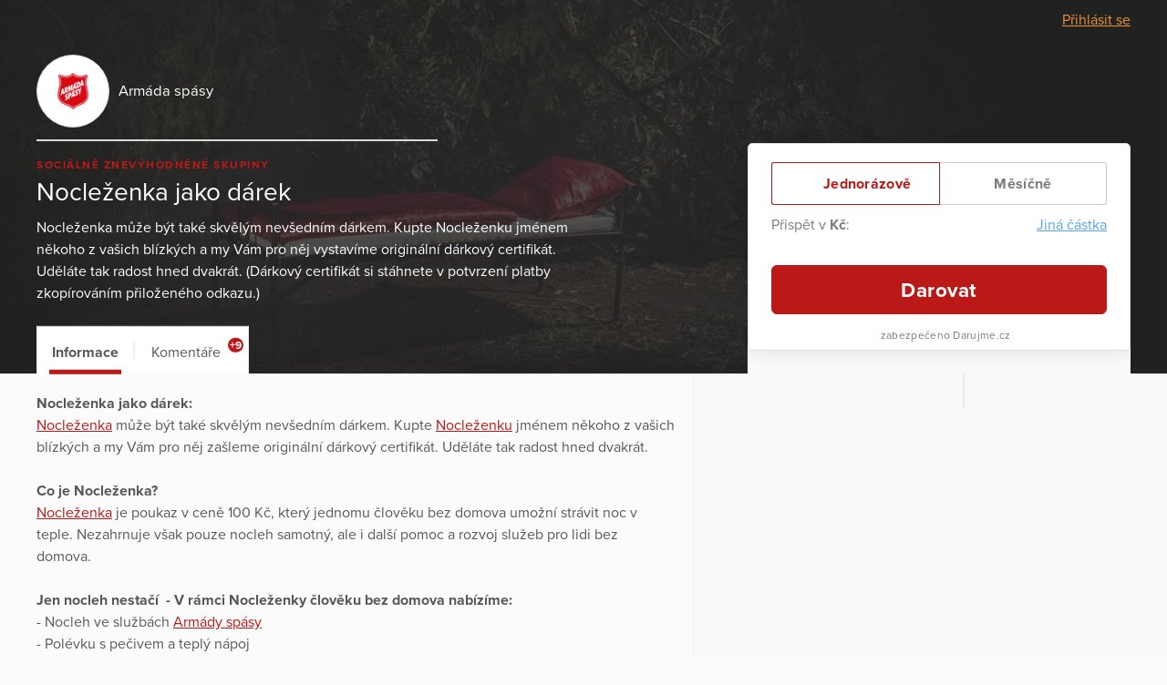

--- FILE ---
content_type: text/html; charset=utf-8
request_url: https://www.darujme.cz/noclezenka-darek?paginator-page=31&promotionState=over
body_size: 13191
content:
<!DOCTYPE html>
<html lang="cs">
<head>
    <meta charset="utf-8">
    <meta name="viewport" content="width=device-width">
    <link rel="stylesheet" href="/assets/styles/1769520985-portal.css" media="screen">
    <link rel="stylesheet" href="/assets/styles/1769520985-print.css" media="print">
    <link rel="stylesheet" href="//cdn.jsdelivr.net/gh/orestbida/cookieconsent@v2.7.1/dist/cookieconsent.css">

    <title>Nocleženka jako dárek | Darujme.cz</title>
    <meta name="description" content="Nocleženka může být také skvělým nevšedním dárkem. Kupte Nocleženku jménem někoho z vašich blízkých a my Vám pro něj vystavíme originální dárkový certifikát. Uděláte tak radost hned dvakrát. (Dárkový certifikát si stáhnete v potvrzení platby zkopírováním přiloženého odkazu.)">

    <link rel="icon" type="image/png" href="/assets/images/favicon.png" sizes="16x16">
    <link rel="icon" type="image/png" href="/assets/images/favicon-32x32.png" sizes="32x32">

    <!--[if lt IE 9]>
    <script src="/assets/node_modules/lt-ie-9/lt-ie-9.min.js"></script>
    <![endif]-->

    
    <meta property="og:locale" content="cs_CZ">
    <meta property="og:type" content="website">
    <meta property="og:title" content="Nocleženka jako dárek">
    <meta property="og:description" content="Nocleženka může být také skvělým nevšedním dárkem. Kupte Nocleženku jménem někoho z vašich blízkých a my Vám pro něj vystavíme originální dárkový certifikát. Uděláte tak radost hned dvakrát. (Dárkový certifikát si stáhnete v potvrzení platby zkopírováním přiloženého odkazu.)">
    <meta property="og:site_name" content="Darujme.cz">
    <meta property="og:image" content="https://s3.eu-central-1.amazonaws.com/uploads.darujme.cz/project/social/darujme-darek.jpg-6bda770909df41f1e1d48d6a3e52ecd5.jpg">
    <meta name="twitter:card" content="summary">


    <meta property="og:url" content="https://www.darujme.cz/noclezenka-darek?promotionState=over">

        <style type="text/css">.widget-secured, .promotion-social-purpose, .widget-custom-note { letter-spacing: 0.3px; } .project-article ul li:before, .promotion-content-body ul li:before, .promotion-content-synopsis ul li:before, .widget-description ul li:before { top: 0.75em; margin-top: -0.5em; background: rgba(187,24,24,0.5); } .project-article h1, .promotion-content-body h1, .promotion-content-synopsis h1, .widget-description h1, .project-article h2, .promotion-content-body h2, .promotion-content-synopsis h2, .widget-description h2, .project-article h3, .promotion-content-body h3, .promotion-content-synopsis h3, .widget-description h3, .project-article h4, .promotion-content-body h4, .promotion-content-synopsis h4, .widget-description h4, .project-article h5, .promotion-content-body h5, .promotion-content-synopsis h5, .widget-description h5, .project-article h6, .promotion-content-body h6, .promotion-content-synopsis h6, .widget-description h6 { font-family: 'proxima-nova', sans-serif; } .project-article ul ul, .promotion-content-body ul ul, .promotion-content-synopsis ul ul, .widget-description ul ul, .project-article ol ul, .promotion-content-body ol ul, .promotion-content-synopsis ol ul, .widget-description ol ul, .project-article ul ol, .promotion-content-body ul ol, .promotion-content-synopsis ul ol, .widget-description ul ol, .project-article ol ol, .promotion-content-body ol ol, .promotion-content-synopsis ol ol, .widget-description ol ol { font-size: 0.8em; } .project-article a, .promotion-content-body a, .promotion-content-synopsis a, .widget-description a, .promotionHead-author a, .promotion-social-textLink { color: #bb1818; } .project-article blockquote, .promotion-content-body blockquote, .promotion-content-synopsis blockquote, .widget-description blockquote { border-left-color: #e32323; } .promotionHead-author { font-weight: normal; } .promotionHead-author-name { font-weight: bold; } .promotionHead-title { margin: 0 0 0.25em 0; } .project .video-embed-wrapper, .promotion-content .video-embed-wrapper { padding-bottom: 56.25% ; } .button { background: #bb1818; font-family: 'proxima-nova', sans-serif; font-weight: bold; letter-spacing: 0.5px; transition: color 0.3s, background 0.3s, padding-right 0.3s 0.5s; } .button:focus, .button:hover { background: #a41515; outline: none; } .button:active { background: #8e1212; box-shadow: inset 0 0 5px 0 #610c0c; } .button:before, .button:after { transition: opacity 0.3s 0.5s; } .button-ripple, .widget-submit:after { background-image: radial-gradient(circle, #000 10%, transparent 10.01%); -webkit-transform: scale(10, 10); transform: scale(10, 10); transition: opacity 1s, -webkit-transform 0.5s; transition: transform 0.5s, opacity 1s; transition: transform 0.5s, opacity 1s, -webkit-transform 0.5s; } .button.is-rippleReady .button-ripple, .widget-submit:active:after { -webkit-transform: scale(0, 0); transform: scale(0, 0); opacity: 0.2; } .button.view-secondary { border: 1px solid #bb1818; color: #bb1818; } .button.view-secondary:active { box-shadow: inset 0 0 1.5px 0 #8e1212; } .button.view-facebook:focus, .button.view-facebook:hover, .button.view-twitter:focus, .button.view-twitter:hover, .button.view-error:focus, .button.view-error:hover, .widget-periodic-button:hover, .widget-entries-button:hover, .widget-custom-input:focus, .widget-custom-input:hover, .widget-submit:focus, .widget-submit:hover, .widget-submit:active { outline: none; } .tag { color: #bb1818; font-size: 0.75em; } .promotion-background-custom { box-shadow: 0 2px 15px rgba(50,50,50,0.3); } .promotion-background-custom img { opacity: 0.7; } .promotion-in + .promotion-in { -webkit-box-ordinal-group: 2; -ms-flex-order: 1; order: 1; } .tab { padding: 1em 1em 0.7em 1em; } .tab:before { left: 0.8em; right: 0.8em; background: #bb1818; } .tab-count { right: 0.4em; padding: 0 0.16em; font-size: 0.75em; background: #bb1818; border-radius: 0.67em; } .tab.is-active:before, .tab:hover:before { height: 0.3em; } .widget { box-shadow: 0 2px 18px 0 rgba(0,0,0,0.09); } .widget-title { margin: 0.7em 0 0 0; } .widget-project-select { background: transparent; } .widget-project-button, .widget-periodic-button, .widget-entries-button { letter-spacing: 0.3px; transition: box-shadow 0.3s, color 0.3s, border-color 0.3s, background 0.3s; } .widget-project-select:focus + .widget-project-button, .widget-project-select:active + .widget-project-button { outline: none; box-shadow: 0 0 7px 0 #b3b3b3; } .widget-current { letter-spacing: 0.6px; } .widget-bar-fill { background: #bb1818; } .widget-bar-fill:before { background: rgba(255,255,255,0.2); } .widget-target { margin: 0.3em 0; } .widget-stats-in { margin: 0.75em -1em 0 -1em; } .widget-stats-item { padding: 0.5em 1em; } .widget-hide { width: 0.1px; height: 0.1px; } .widget-periodic-input:focus + .widget-periodic-button, .widget-entries-input:focus + .widget-entries-button, .widget-periodic-input:active + .widget-periodic-button, .widget-entries-input:active + .widget-entries-button { z-index: 1; outline: none; box-shadow: 0 0 7px 0 #b3b3b3; } .widget-periodic-input:checked + .widget-periodic-button, .widget-entries-input:checked + .widget-entries-button { z-index: 2; color: #bb1818; border-color: #bb1818; } .widget-periodic-button:first-of-type:before { border-right: 1px solid #bb1818; } .widget-periodic-button:last-of-type { border-left-color: #bb1818; } .widget-custom-open { transition: opacity 0.3s, visibility 0.3s; } .widget-custom-radio:checked ~ .widget-custom-open { visibility: hidden; opacity: 0; transition-delay: 0s; } .widget-custom-fieldset { transition: opacity 0.3s, max-height 0.3s, visibility 0.3s; } .widget-custom-radio:checked ~ .widget-custom-fieldset { opacity: 1; max-height: 50px; visibility: visible; transition-delay: 0s; } .widget-custom-input { letter-spacing: 0.3px; transition: box-shadow 0.3s, color 0.3s, border-color 0.3s, background 0.3s; background: transparent; } .widget-custom-note + .widget-custom-input { float: right; width: 50%; } .widget-submit { letter-spacing: 0.5px; transition: box-shadow 0.3s, color 0.3s, border-color 0.3s, background 0.3s; border-color: #bb1818; background: #bb1818; } .widget-bubble-frame, .widget-bubble-arrow { transition: border-color 0.2s, box-shadow 0.2s; } @media (min-width: 480px){ .promotionHead-title { font-size: 30px; } } @media (min-width: 768px){ .promotionHead-title { font-size: 45px; } .promotion-footer { display: -webkit-box; display: -ms-flexbox; display: flex; -ms-flex-wrap: wrap; flex-wrap: wrap; -webkit-box-align: end; -ms-flex-align: end; align-items: flex-end; } .promotion-footer-item { width: 50%; } } @media (max-width: 1099px){ .promotionHead { color: #434343; } .promotionHead-title { color: #1d1d1d; } } @media (min-width: 1100px){ .project-head-in { margin-left: 0; padding-bottom: 1em; } .project-body { margin-left: 0; padding-top: 80px; min-height: 600px; } .project-body:before { position: absolute; bottom: 0; top: 60px; left: calc(100% + 20px); width: 60vw; background: #f9f9f9; border-left: 1px solid #ebebeb; border-bottom: 1px solid #ebebeb; content: ''; } .project-body-divider { margin-left: -60vw; border-top-width: 2px; } .project-widget { position: absolute; top: 0; right: 0; left: 0; padding-top: 157px; margin-bottom: 0; display: -webkit-box; display: -ms-flexbox; display: flex; -webkit-box-pack: end; -ms-flex-pack: end; justify-content: flex-end; } .project-widget-in { padding-left: 20px; } .project-widget-frame { width: 420px; margin: 0; } .project-navigation { position: absolute; left: 0; top: 60px; -webkit-transform: translateY(-100%); transform: translateY(-100%); text-align: left; border: solid 1px #ebebeb; border-bottom: none; } .promotion { background: #f9f9f9; } .promotion:after { display: block; } .promotion-background { display: block; position: absolute; left: 0; right: 0; top: 0; text-align: center; } .promotion-in { position: relative; z-index: 1; display: -webkit-box; display: -ms-flexbox; display: flex; -ms-flex-wrap: wrap; flex-wrap: wrap; } .promotion-content-frame { border: 1px solid #ebebeb; } .promotion-content-wrap { width: 600px; } .promotion-content-video { width: 100%; } .promotion-content, .promotion-social { padding-left: 20px; padding-right: 20px; } .promotion-aside { -webkit-box-flex: 1; -ms-flex: 1; flex: 1; -webkit-box-ordinal-group: 2; -ms-flex-order: 1; order: 1; margin-left: 20px; display: -webkit-box; display: -ms-flexbox; display: flex; -webkit-box-pack: end; -ms-flex-pack: end; justify-content: flex-end; } .promotion-aside-in { width: 420px; } .promotion-footer { margin-top: 40px; } .promotion-navigation { padding: 0 20px; } .promotion-navigation-in { margin: 0 -0.8em; -webkit-box-pack: start; -ms-flex-pack: start; justify-content: flex-start; } } @media (min-width: 1240px){ .project-body { max-width: 700px; } .project-widget { max-width: none; width: 1240px; } } @media (min-width: 1200px){ .promotion-content-wrap { width: 680px; } } @media (max-width: 479px){ .widget-current { font-size: 10vw; } } @media (min-width: 440px){ .widget-periodic-input:checked + .widget-periodic-button .widget-tick, .widget-entries-input:checked + .widget-entries-button .widget-tick, .widget-submit .widget-tick { display: inline-block; } } </style>

    <script>
        window.dataLayer = window.dataLayer || [];
        
        dataLayer.push({"user":{"type":"Guest"},"page":{"type":"project_detail"},"client":{"organizationId":107,"organizationName":"Arm\u00e1da sp\u00e1sy","projectId":1200594,"projectName":"Nocle\u017eenka jako d\u00e1rek"},"tracking":{"meta":{"id":"1159529878324898"}}});
    </script>
    <script>
        (function(w,d,s,l,i){w[l]=w[l]||[];w[l].push({'gtm.start':new Date().getTime(),event:'gtm.js'});
        var f=d.getElementsByTagName(s)[0],j=d.createElement(s),dl=l!='dataLayer'?'&l='+l:'';j.async=true;
        j.src='https://www.googletagmanager.com/gtm.js?id='+i+dl;f.parentNode.insertBefore(j,f);
        })(window,document,'script','dataLayer',"GTM-KKFDBCQ");
    </script>

    <script>
        initComponents = [
            { name: 'shapes', data: { url: ""+'/assets/sprites/' + "1769520985-" + 'shapes.svg' } },
            { name: 'objectFit', data: { url: ""+'/assets/node_modules/objectFitPolyfill/dist/objectFitPolyfill.min.js' } },
            { name: 'buttonRipple', place: 'body', },
        ]
    </script>
</head>

<body class="f-js-disabled">
    <noscript>
        <iframe src="https://www.googletagmanager.com/ns.html?id=GTM-KKFDBCQ"
                height="0"
                width="0"
                style="display:none;visibility:hidden"
        >
        </iframe>
    </noscript>
<script>
    (function(){
        var body = document.body;
        body.className = body.className.replace(/(^|\s)f-js-disabled(?!\S)/g, '$1f-js-enabled');
    })();
</script>

    <div class="fillVH">
        <div class="fillVH-content">


<section class="simpleTopMenu">
    <div class="simpleTopMenu-wrapper">
        <div>
            <div class="menu-user">
                    <a href="/prihlaseni?_backlink=%2Fnoclezenka-darek%3FpromotionState%3Dover%26paginator-page%3D31">
                        Přihlásit se
                    </a>
            </div>
        </div>
    </div>
</section>



<div class="project" id="project-6980532e2729c">
    <section class="project-head">
        <div class="cover">

    <picture class="picture">
        <source sizes="100vw" srcset="https://images.darujme.cz/[base64] 300w, https://images.darujme.cz/[base64] 900w, https://images.darujme.cz/[base64] 1500w, https://images.darujme.cz/[base64] 2100w, https://images.darujme.cz/[base64] 2700w">
        <img class="cover-image cover-transparency-50" src="https://s3.eu-central-1.amazonaws.com/uploads.darujme.cz/project/header/darujme-darek.jpg-456b88d19f05c1c653ba3966bd6b3882.jpg" alt="" loading="lazy">
    </picture>
        </div>

        <div class="wrap">
            <div class="project-head-in">



<section class="organizationHead view-aside">
        <a href="/organizace/107" class="organizationHead-title-link">
    <div class="organizationHead-logo">

<div class="organizationLogo view-medium">
    <div class="organizationLogo-in">


<div class="avatar view-logo">

    <picture class="picture">
        <source sizes="48px" srcset="https://images.darujme.cz/[base64] 48w, https://images.darujme.cz/[base64] 72w, https://images.darujme.cz/[base64] 96w, https://images.darujme.cz/[base64] 144w">
        <img class="avatar-image" data-object-fit="contain" src="https://s3.eu-central-1.amazonaws.com/uploads.darujme.cz/organization/logo/logoAS.png-ca6b47a60234562635e5313db3602867.png" alt="" loading="lazy">
    </picture>
</div>
    </div>
</div>
    </div>
    <h1 class="organizationHead-title">
            Armáda spásy
    </h1>
<hr class="hr view-aside organizationHead-separator">
        </a>
</section>

<div class="projectGist view-detail">

<div class="tag-wrap">
    <span class="tag">
            Sociálně znevýhodněné skupiny
    </span>
</div>
        <h1 class="projectGist-title">
            Nocleženka jako dárek
        </h1>
        <p class="projectGist-description ">
                Nocleženka může být také skvělým nevšedním dárkem. Kupte Nocleženku jménem někoho z vašich blízkých a my Vám pro něj vystavíme originální dárkový certifikát. Uděláte tak radost hned dvakrát.

(Dárkový certifikát si stáhnete v potvrzení platby zkopírováním přiloženého odkazu.)


        </p>
</div>
            </div>
        </div>
    </section>

    <section class="project-widget">
        <div class="project-widget-in">
            <div class="project-widget-frame">
                <div class="sticky view-widget" id="sticky-6980532e28fa5">

 

<div id="portal-widget6980532e2be05">





<form action="/darovat/1200594" method="get" id="widget" class="widget widget-oneTime" target="_top">
    <input type="hidden" name="currency" value="CZK">
    <input type="hidden" name="locale" value="cs">
    <input type="hidden" name="portalWidget" value="1">

        <input name="project" type="hidden" value="1200594">



    <div class="widget-body">
                <div id="frequency" class="widget-periodic">
                        <input id="periodic-6980532e2bf0e" class="widget-hide widget-periodic-input" type="radio" name="frequency" value="once" checked>
                        <label for="periodic-6980532e2bf0e" class="widget-periodic-button">
    <span class="widget-tick">


    <svg class="shape shape-success" aria-label="" title=""
        role="img">
        <use href="#shape-success"></use>
    </svg>
    </span>
                            Jednorázově
                        </label>

                        <input id="periodic-6980532e2bf56" class="widget-hide widget-periodic-input" type="radio" name="frequency" value="monthly">
                        <label for="periodic-6980532e2bf56" class="widget-periodic-button">
    <span class="widget-tick">


    <svg class="shape shape-success" aria-label="" title=""
        role="img">
        <use href="#shape-success"></use>
    </svg>
    </span>
                            Měsíčně
                        </label>
                </div>


            <div id="amount">
                <div class="widget-custom widget-visible-conditional widget-visible-recurrent widget-visible-oneTime">
                    <input id="widget-custom-open" class="widget-hide widget-custom-radio" type="radio" name="entry" value="custom">
                    <div class="widget-custom-title">

                        Přispět v                         <span class="widget-custom-currency">Kč</span>:
                    </div>
                    <label for="widget-custom-open" class="widget-custom-open">
                        Jiná částka
                    </label>
                    <div class="widget-custom-fieldset">
                        <label for="custom-amount" class="widget-custom-note">
                            Napište prosím částku,<br>
kterou chcete přispět.
                        </label>
                        <input id="custom-amount" class="widget-custom-input" type="number" min="1"
                                     name="custom-amount" data-value-pattern="%amount%&nbsp;Kč">
                    </div>
                </div>

                <div class="widget-visible-conditional widget-visible-oneTime">
                </div>
                <div class="widget-visible-conditional widget-visible-recurrent">
                </div>
            </div>

            <button class="widget-submit" id="submit" data-initial-text="Darovat" data-amount-text="Darovat %amount%" data-widget-submit="true">

                    Darovat
            </button>

            <script>
                initComponents.push({name: 'gtmCampaignDetail'})
            </script>


            <div class="widget-secured">
                <span class="widget-secured-icon">


    <svg class="shape shape-lock" aria-label="" title=""
        role="img">
        <use href="#shape-lock"></use>
    </svg>
                </span>

                    zabezpečeno Darujme.cz
            </div>
         
    </div>
</form>
</div>
<script type="text/javascript">
    initComponents.push({
        name: 'portalWidget',
        place: '#' + "portal-widget6980532e2be05",
    });
</script>

                    <footer class="project-widget-footer">
<div class="attribution">
    <a href="/" target="_blank">

<div class="logoDarujme view-widget">
    <div class="logoDarujme-in">


    <svg class="shape shape-butterfly logoDarujme-butterfly" aria-label="" title=""
        role="img">
        <use href="#shape-butterfly"></use>
    </svg>


    <svg class="shape shape-darujme logoDarujme-text" aria-label="" title=""
        role="img">
        <use href="#shape-darujme"></use>
    </svg>
    </div>
</div>
    </a>

<div class="foundation view-widget">
    <a href="https://www.nadacevia.cz/" target="_blank" rel="noopener">


    <svg class="shape shape-nadace-via foundation-logo" aria-label="" title=""
        role="img">
        <use href="#shape-nadace-via"></use>
    </svg>
    </a>
</div>
</div>
                    </footer>

                </div>

                <script type="text/javascript">
                    initComponents.push({
                        name: 'sticky',
                        place: window,
                        data: {
                            targetId: "sticky-6980532e28fa5",
                            bottomLineElementId: "project-6980532e2729c",
                        }
                    })
                </script>
            </div>
        </div>
    </section>

    <div class="project-body-wrap">
        <div class="wrap">

            <section class="project-body" id="project-tabs-container">


                <nav class="project-navigation">

                    <div class="tab-wrap">

<a data-text="Informace" class="tab is-active" href="#informace">
    Informace
</a>


                            <span class="tab-separator"></span>

<a data-text="Komentáře" class="tab view-count" href="#prispevatele">
    Komentáře
    <span class="tab-count">
        +9
    </span>
</a>
                    </div>

                </nav>



<section id="informace" class="tabPane is-visible is-active">
                        <article class="project-article">
                        <div><strong>Nocleženka jako dárek:<br /></strong><a href="https://noclezenka.cz/noclezenka-jako-darek/">Nocleženka</a> může být také skvělým nevšedním dárkem. Kupte <a href="https://noclezenka.cz/noclezenka-jako-darek/">Nocleženku</a> jménem někoho z vašich blízkých a my Vám pro něj zašleme originální dárkový certifikát. Uděláte tak radost hned dvakrát.<br /><br /><strong>Co je Nocleženka?<br /></strong><a href="https://noclezenka.cz/noclezenka-jako-darek/">Nocleženka</a> je poukaz v ceně 100 Kč, který jednomu člověku bez domova umožní strávit noc v teple. Nezahrnuje však pouze nocleh samotný, ale i další pomoc a rozvoj služeb pro lidi bez domova.<br /><br /><strong>Jen nocleh nestačí  - V rámci Nocleženky člověku bez domova nabízíme:<br /></strong>- Nocleh ve službách <a href="https://armadaspasy.cz/">Armády spásy</a><br />- Polévku s pečivem a teplý nápoj<br />- Možnost vykonat osobní hygienu<br />- Zdravotní prohlídku a ošetření v naší ordinaci<br />- Schůzku se sociálním pracovníkem, který mu pomůže řešit jeho životní situaci<br />- Možnost pokračovat v systému služeb <a href="https://armadaspasy.cz/">Armády spásy</a><br /><br />Jednou nocí v noclehárně tedy cesta člověka bez domova určitě nekončí. Hlavním, dlouhodobým cílem celého projektu je navrátit člověka zpět do běžného života a dostat ho do bodu, kdy již žádnou <a href="https://noclezenka.cz/noclezenka-jako-darek/">Nocleženku</a> nepotřebuje a je zcela soběstačný.<br /><br />Budeme si vážit i jakéhokoliv příspěvku nad rámec základní částky = 100 Kč. Ke každé transakci přidělujeme jednu <a href="https://noclezenka.cz/noclezenka-jako-darek/">Nocleženku</a> a finance získané nad rámec základní ceny, použijeme na renovaci a rozvoj služeb pro lidi bez domova.<br /><br />Děkujeme vám proto ve jménu všech těch, kterým tuto cestu umožníte.</div>
                    </article>


<section id="share-6980532e31dc8" class="share">
    Sdílet:


<a id="share-fb-6980532e31df0" href="https://www.facebook.com/sharer/sharer.php?u=https%3A%2F%2Fwww.darujme.cz%2Fnoclezenka-darek%3FpromotionState%3Dover" target="_blank" rel="noopener" class="share-site share-site-fb">
    

    <svg class="shape shape-share-fb button-icon" aria-label="" title=""
        role="img">
        <use href="#shape-share-fb"></use>
    </svg>
 
</a>
<script>
    initComponents.push({
        name: 'share',
        place: '#' + "share-fb-6980532e31df0",
        data: {
            site: 'facebook',
            url: "https://www.darujme.cz/noclezenka-darek?promotionState=over",
            text: ""
        }
    })
</script>


<a id="share-tw-6980532e31e34" href="https://twitter.com/intent/tweet?text=%20https%3A%2F%2Fwww.darujme.cz%2Fnoclezenka-darek%3FpromotionState%3Dover" target="_blank" rel="noopener" class="share-site share-site-tw">
    

    <svg class="shape shape-share-tw button-icon" aria-label="" title=""
        role="img">
        <use href="#shape-share-tw"></use>
    </svg>
 
</a>
<script>
    initComponents.push({
        name: 'share',
        place: '#' + "share-tw-6980532e31e34",
        data: {
            site: 'twitter',
            url: "https://www.darujme.cz/noclezenka-darek?promotionState=over",
            text: ""
        }
    })
</script>


<a id="share-li-6980532e31e62" href="https://www.linkedin.com/sharing/share-offsite/?url=https%3A%2F%2Fwww.darujme.cz%2Fnoclezenka-darek%3FpromotionState%3Dover" target="_blank" rel="noopener" class="share-site share-site-li">
    

    <svg class="shape shape-share-li button-icon" aria-label="" title=""
        role="img">
        <use href="#shape-share-li"></use>
    </svg>
 
</a>
<script>
    initComponents.push({
        name: 'share',
        place: '#' + "share-li-6980532e31e62",
        data: {
            site: 'linked-in',
            url: "https://www.darujme.cz/noclezenka-darek?promotionState=over",
            text: ''
        }
    })
</script>
</section>
                    <h2 style="font-size: 180%">Dárcovské výzvy k projektu</h2>

                    <section class="project-promotion">
                        Podpořte tento projekt ještě víc a zapojte kamarády
                        <span class="project-promotion-create">
                            <a href="/vyzvat/1200594" class="button view-secondary">
                                Založit dárcovskou výzvu
                            </a>
                        </span>
                    </section>

                    <section class="project-promotions">
                        <div id="snippet--promotions">
                            <div class="project-promotions-filter">
                                <a href="/noclezenka-darek?paginator-page=31&amp;do=filterPromotion" class="ajax">Aktivní</a> <span class="project-promotions-count">(0)</span>
                                &nbsp;|&nbsp;
                                <a href="/noclezenka-darek?promotionState=over&amp;paginator-page=31&amp;do=filterPromotion" class="ajax active">Ukončené</a> <span class="project-promotions-count">(2)</span>
                            </div>

<section class="tileList view-grid">
    <div class="tileList-items">
        <div class="tileList-item">


<article class="tile" style="background-color: #a25911">
    <div class="tile-in">
                        <div class="projectGist view-generalList">
                    <section class="organizationHead view-tile">
                        <a href="/vyzva/1201781" class="organizationHead-title-link">
                            <div class="organizationHead-logo">
                                <div class="organizationLogo view-small view-no-border">
                                    <div class="organizationLogo-in">



<div class="avatar view-user">

    <picture class="picture">
        <source sizes="60px" srcset="https://images.darujme.cz/[base64] 60w, https://images.darujme.cz/[base64] 90w, https://images.darujme.cz/[base64] 120w, https://images.darujme.cz/[base64] 180w">
        <img class="avatar-image" data-object-fit="cover" src="https://s3.eu-central-1.amazonaws.com/uploads.darujme.cz/person/avatar/71219553-10216335289429631-8263630692273881088-o.jpg-94b2adbe0b4ab53021d99a8b5cbe5904.jpg" alt="" loading="lazy">
    </picture>
</div>
                                    </div>
                                </div>
                            </div>
                            <h1 class="organizationHead-title">
                                Richard Skolek
                            </h1>
                        </a>
                    </section>

                    <h1 class="projectGist-title">
                        <a href="/vyzva/1201781" class="projectGist-title-link">
                            Večer pro Nocleženky
                        </a>
                    </h1>
                    <div class="projectGist-actions">
                        <a href="/vyzva/1201781" class="button view-small view-uniformWidth">
                            Podpořit
                        </a>
                    </div>
                </div>

        <div class="tile-background tile-background-opaque">

    <picture class="picture">
        <source sizes="(min-width: 1200px) 340px, (min-width: 768px) 50vw, 100vw" srcset="https://images.darujme.cz/[base64] 340w, https://images.darujme.cz/[base64] 510w, https://images.darujme.cz/[base64] 680w, https://images.darujme.cz/[base64] 1020w, https://images.darujme.cz/[base64] 300w, https://images.darujme.cz/[base64] 900w, https://images.darujme.cz/[base64] 1500w, https://images.darujme.cz/[base64] 2100w, https://images.darujme.cz/[base64] 2700w">
        <img class="tile-background-image" data-object-fit="cover" src="https://s3.eu-central-1.amazonaws.com/uploads.darujme.cz/promotion-template/ostatni-illustrations.png-4SAnyVNtsSD6lOQIauLpA9Yw.png" alt="Večer pro Nocleženky" loading="lazy">
    </picture>
        </div>
    </div>
</article>
        </div>
        <div class="tileList-item">


<article class="tile" >
    <div class="tile-in">
                        <div class="projectGist view-generalList">
                    <section class="organizationHead view-tile">
                        <a href="/vyzva/1201156" class="organizationHead-title-link">
                            <div class="organizationHead-logo">
                                <div class="organizationLogo view-small view-no-border">
                                    <div class="organizationLogo-in">



<div class="avatar view-user">

    <picture class="picture">
        <source sizes="60px" srcset="https://images.darujme.cz/[base64] 60w, https://images.darujme.cz/[base64] 90w, https://images.darujme.cz/[base64] 120w, https://images.darujme.cz/[base64] 180w">
        <img class="avatar-image" data-object-fit="cover" src="https://s3.eu-central-1.amazonaws.com/uploads.darujme.cz/person/avatar/DSC-0432.JPG-536cd7028d53b9aa28c6ebb75188bedf.jpg" alt="" loading="lazy">
    </picture>
</div>
                                    </div>
                                </div>
                            </div>
                            <h1 class="organizationHead-title">
                                Jiřina Obererlacherova
                            </h1>
                        </a>
                    </section>

                    <h1 class="projectGist-title">
                        <a href="/vyzva/1201156" class="projectGist-title-link">
                            Nocleh bezdomovcům
                        </a>
                    </h1>
                    <div class="projectGist-actions">
                        <a href="/vyzva/1201156" class="button view-small view-uniformWidth">
                            Podpořit
                        </a>
                    </div>
                </div>

        <div class="tile-background">

    <picture class="picture">
        <source sizes="(min-width: 1200px) 340px, (min-width: 768px) 50vw, 100vw" srcset="https://images.darujme.cz/[base64] 340w, https://images.darujme.cz/[base64] 510w, https://images.darujme.cz/[base64] 680w, https://images.darujme.cz/[base64] 1020w, https://images.darujme.cz/[base64] 300w, https://images.darujme.cz/[base64] 900w, https://images.darujme.cz/[base64] 1500w, https://images.darujme.cz/[base64] 2100w, https://images.darujme.cz/[base64] 2700w">
        <img class="tile-background-image" data-object-fit="contain" src="https://s3.eu-central-1.amazonaws.com/uploads.darujme.cz/promotion/image/IMG-20181112-WA0001.jpg-7289ac6d0aab105b4367e3f1c6ce77b1.jpg" alt="Nocleh bezdomovcům" loading="lazy">
    </picture>
        </div>
    </div>
</article>
        </div>
    </div>
</section>
                        </div>
                    </section>

</section>



<section id="prispevatele" class="tabPane">
    
<div class="pledgeComment">
    <div class="pledgeComment-info">
        <div class="pledgeComment-avatar">

    <div class="avatar view-user">


    <svg class="shape shape-avatar view-fill" aria-label="" title=""
        role="img">
        <use href="#shape-avatar"></use>
    </svg>
    </div>
        </div>
    </div>
    <div class="pledgeComment-comment">
        <div class="bubble">
            <div class="bubble-in">
                <div class="bubble-content">
                    <p>
                        Krasné Vánoce a děkuji za vaši práci.
                    </p>
                    <div class="pledgeComment-meta">
                        <div class="pledgeComment-author">
                            Kateřina Pokorná
                        </div>
                    </div>
                </div>
                <div class="bubble-frame">
                    <div class="bubble-arrow bubble-arrow-left"></div>
                </div>
            </div>
        </div>
    </div>
    <div class="pledgeComment-info"></div>
</div>





<div class="pledgeComment">
    <div class="pledgeComment-info">
        <div class="pledgeComment-avatar">

    <div class="avatar view-user">


    <svg class="shape shape-avatar view-fill" aria-label="" title=""
        role="img">
        <use href="#shape-avatar"></use>
    </svg>
    </div>
        </div>
    </div>
    <div class="pledgeComment-comment">
        <div class="bubble">
            <div class="bubble-in">
                <div class="bubble-content">
                    <p>
                        Každý potřebuje někdy pomocnou ruku. 
                    </p>
                    <div class="pledgeComment-meta">
                        <div class="pledgeComment-author">
                            Milena Peterková
                        </div>
                    </div>
                </div>
                <div class="bubble-frame">
                    <div class="bubble-arrow bubble-arrow-left"></div>
                </div>
            </div>
        </div>
    </div>
    <div class="pledgeComment-info"></div>
</div>





<div class="pledgeComment">
    <div class="pledgeComment-info">
        <div class="pledgeComment-avatar">

    <div class="avatar view-user">


    <svg class="shape shape-avatar view-fill" aria-label="" title=""
        role="img">
        <use href="#shape-avatar"></use>
    </svg>
    </div>
        </div>
    </div>
    <div class="pledgeComment-comment">
        <div class="bubble">
            <div class="bubble-in">
                <div class="bubble-content">
                    <p>
                        I malá částka snad zahřeje...
                    </p>
                    <div class="pledgeComment-meta">
                        <div class="pledgeComment-author">
                            Lucie Zelníčková
                        </div>
                        <div class="pledgeComment-amount">
                            200 Kč
                        </div>
                    </div>
                </div>
                <div class="bubble-frame">
                    <div class="bubble-arrow bubble-arrow-left"></div>
                </div>
            </div>
        </div>
    </div>
    <div class="pledgeComment-info"></div>
</div>





<div class="pledgeComment">
    <div class="pledgeComment-info">
        <div class="pledgeComment-avatar">

    <div class="avatar view-user">


    <svg class="shape shape-avatar view-fill" aria-label="" title=""
        role="img">
        <use href="#shape-avatar"></use>
    </svg>
    </div>
        </div>
    </div>
    <div class="pledgeComment-comment">
        <div class="bubble">
            <div class="bubble-in">
                <div class="bubble-content">
                    <p>
                        Veselé Vánoce.
                    </p>
                    <div class="pledgeComment-meta">
                        <div class="pledgeComment-author">
                            Lukáš Nechvátal
                        </div>
                    </div>
                </div>
                <div class="bubble-frame">
                    <div class="bubble-arrow bubble-arrow-left"></div>
                </div>
            </div>
        </div>
    </div>
    <div class="pledgeComment-info"></div>
</div>





<div class="pledgeComment">
    <div class="pledgeComment-info">
        <div class="pledgeComment-avatar">

    <div class="avatar view-user">


    <svg class="shape shape-avatar view-fill" aria-label="" title=""
        role="img">
        <use href="#shape-avatar"></use>
    </svg>
    </div>
        </div>
    </div>
    <div class="pledgeComment-comment">
        <div class="bubble">
            <div class="bubble-in">
                <div class="bubble-content">
                    <p>
                        🍀
                    </p>
                    <div class="pledgeComment-meta">
                        <div class="pledgeComment-author">
                            Dana Píchová
                        </div>
                    </div>
                </div>
                <div class="bubble-frame">
                    <div class="bubble-arrow bubble-arrow-left"></div>
                </div>
            </div>
        </div>
    </div>
    <div class="pledgeComment-info"></div>
</div>





<div class="pledgeComment">
    <div class="pledgeComment-info">
        <div class="pledgeComment-avatar">

    <div class="avatar view-user">


    <svg class="shape shape-avatar view-fill" aria-label="" title=""
        role="img">
        <use href="#shape-avatar"></use>
    </svg>
    </div>
        </div>
    </div>
    <div class="pledgeComment-comment">
        <div class="bubble">
            <div class="bubble-in">
                <div class="bubble-content">
                    <p>
                        🍀
                    </p>
                    <div class="pledgeComment-meta">
                        <div class="pledgeComment-author">
                            Petra Svobodová
                        </div>
                    </div>
                </div>
                <div class="bubble-frame">
                    <div class="bubble-arrow bubble-arrow-left"></div>
                </div>
            </div>
        </div>
    </div>
    <div class="pledgeComment-info"></div>
</div>





<div class="pledgeComment">
    <div class="pledgeComment-info">
        <div class="pledgeComment-avatar">

    <div class="avatar view-user">


    <svg class="shape shape-avatar view-fill" aria-label="" title=""
        role="img">
        <use href="#shape-avatar"></use>
    </svg>
    </div>
        </div>
    </div>
    <div class="pledgeComment-comment">
        <div class="bubble">
            <div class="bubble-in">
                <div class="bubble-content">
                    <p>
                        🍀
                    </p>
                    <div class="pledgeComment-meta">
                        <div class="pledgeComment-author">
                            Anna Daňková
                        </div>
                    </div>
                </div>
                <div class="bubble-frame">
                    <div class="bubble-arrow bubble-arrow-left"></div>
                </div>
            </div>
        </div>
    </div>
    <div class="pledgeComment-info"></div>
</div>





<div class="pledgeComment">
    <div class="pledgeComment-info">
        <div class="pledgeComment-avatar">

    <div class="avatar view-user">


    <svg class="shape shape-avatar view-fill" aria-label="" title=""
        role="img">
        <use href="#shape-avatar"></use>
    </svg>
    </div>
        </div>
    </div>
    <div class="pledgeComment-comment">
        <div class="bubble">
            <div class="bubble-in">
                <div class="bubble-content">
                    <p>
                        🍀
                    </p>
                    <div class="pledgeComment-meta">
                        <div class="pledgeComment-author">
                            Dana Špryňarová
                        </div>
                    </div>
                </div>
                <div class="bubble-frame">
                    <div class="bubble-arrow bubble-arrow-left"></div>
                </div>
            </div>
        </div>
    </div>
    <div class="pledgeComment-info"></div>
</div>





<div class="pledgeComment">
    <div class="pledgeComment-info">
        <div class="pledgeComment-avatar">

    <div class="avatar view-user">


    <svg class="shape shape-avatar view-fill" aria-label="" title=""
        role="img">
        <use href="#shape-avatar"></use>
    </svg>
    </div>
        </div>
    </div>
    <div class="pledgeComment-comment">
        <div class="bubble">
            <div class="bubble-in">
                <div class="bubble-content">
                    <p>
                        🍀
                    </p>
                    <div class="pledgeComment-meta">
                        <div class="pledgeComment-author">
                            Viola Matulová
                        </div>
                    </div>
                </div>
                <div class="bubble-frame">
                    <div class="bubble-arrow bubble-arrow-left"></div>
                </div>
            </div>
        </div>
    </div>
    <div class="pledgeComment-info"></div>
</div>





<div class="pledgeComment">
    <div class="pledgeComment-info">
        <div class="pledgeComment-avatar">

    <div class="avatar view-user">


    <svg class="shape shape-avatar view-fill" aria-label="" title=""
        role="img">
        <use href="#shape-avatar"></use>
    </svg>
    </div>
        </div>
    </div>
    <div class="pledgeComment-comment">
        <div class="bubble">
            <div class="bubble-in">
                <div class="bubble-content">
                    <p>
                        Když můžu, pomůžu.
                    </p>
                    <div class="pledgeComment-meta">
                        <div class="pledgeComment-author">
                            Tomáš Koldušek
                        </div>
                        <div class="pledgeComment-amount">
                            100 Kč
                        </div>
                    </div>
                </div>
                <div class="bubble-frame">
                    <div class="bubble-arrow bubble-arrow-left"></div>
                </div>
            </div>
        </div>
    </div>
    <div class="pledgeComment-info"></div>
</div>




    <nav class="pagination">
        <a href="/noclezenka-darek?paginator-page=30&amp;promotionState=over#prispevatele" class="pagination-step pagination-step-previous">


    <svg class="shape shape-next view-180deg" aria-label="" title=""
        role="img">
        <use href="#shape-next"></use>
    </svg>
            předchozí
        </a>
            <a href="/noclezenka-darek?promotionState=over#prispevatele" class="pagination-page">1</a>
            <span class="pagination-ellipsis">…</span>
            <a href="/noclezenka-darek?paginator-page=29&amp;promotionState=over#prispevatele" class="pagination-page">29</a>
            <a href="/noclezenka-darek?paginator-page=30&amp;promotionState=over#prispevatele" class="pagination-page">30</a>
            <a href="/noclezenka-darek?paginator-page=31&amp;promotionState=over#prispevatele" class="pagination-page pagination-page-active">31</a>
            <a href="/noclezenka-darek?paginator-page=32&amp;promotionState=over#prispevatele" class="pagination-page">32</a>
            <a href="/noclezenka-darek?paginator-page=33&amp;promotionState=over#prispevatele" class="pagination-page">33</a>
            <span class="pagination-ellipsis">…</span>
            <a href="/noclezenka-darek?paginator-page=39&amp;promotionState=over#prispevatele" class="pagination-page">39</a>
            <span class="pagination-ellipsis">…</span>
            <a href="/noclezenka-darek?paginator-page=77&amp;promotionState=over#prispevatele" class="pagination-page">77</a>
        <a href="/noclezenka-darek?paginator-page=32&amp;promotionState=over#prispevatele" class="pagination-step pagination-step-next">
            další


    <svg class="shape shape-next" aria-label="" title=""
        role="img">
        <use href="#shape-next"></use>
    </svg>
        </a>
    </nav>

</section>

            </section>
            <script type="text/javascript">
                initComponents.push({
                    name: 'tabs',
                    place: '#' + "project-tabs-container",
                    data: {
                        handleClass: 'tab'
                    }
                })

                initComponents.push({
                    name: 'linkTargetBlank',
                    place: '#' + "informace"
                })
            </script>
        </div>
    </div>

</div>
        </div>
        <div class="fillVH-footer">
<footer>

    <div class="wrap">

        <div class="footer-boxes">

            <section class="footer-box footer-box-content">
                <div class="footer-box-in">
                    <div class="legal">
    Provozovatelem portálu <a href="/" target="_blank" class="legal-secret">Darujme.cz</a> je <a href="https://www.nadacevia.cz/" target="_blank" rel="noopener" class="legal-secret">Nadace VIA</a>, IČ 67360114.
</div>

                </div>
            </section>

        </div>

    </div>
</footer>
        </div>
        <div id="cookie-consent"></div>
    </div>

        <script src="//ajax.googleapis.com/ajax/libs/jquery/2.2.0/jquery.min.js" defer></script>
        <script src="https://cdn.ravenjs.com/3.27.0/raven.min.js" defer></script>
        <script src="/assets/vendor/nette/forms/src/assets/netteForms.js" defer></script>
        <script src="/assets/scripts/1769520985-portal.js" defer></script>
        <script>
            initComponents.push({
                name: 'cookieConsent',
                place: '#cookie-consent',
                data: {
                    locale: 'cs',
                    translations: {
                        weUseCookies: "Tento web využívá cookies",
                        infoBoxText: "Abychom vám zajistili co možná nejsnadnější použití našich webových stránek, používáme soubory cookies. Souhlas s těmito technologiemi nám umožní přizpůsobit obsah vašim potřebám a vyhodnocovat návštěvnost webu. Níže nám můžete udělit svůj souhlas a nastavit zásady užití souborů cookies. Samozřejmě můžete všechny volitelné cookies odmítnout kliknutím <a href=\"#\" id=\"reject-all-cookies-custom\">zde<\/a>. Odmítnutí souhlasu může nepříznivě ovlivnit určité vlastnosti a funkce webu.",
                        accept: "Přijmout",
                        settings: "Nastavení zásad",
                        acceptAll: "Přijmout vše",
                        saveSettings: "Uložit nastavení",
                        rejectAll: "Odmítnout vše",
                        close: "Zavřít",
                        name: "Název",
                        domain: "Doména",
                        expiration: "Expirace",
                        description: "Popis",
                        infoBarDetail1: "Pro fungování webových stránek Darujme.cz využíváme cookies, což jsou malé soubory, které naše stránky pomocí prohlížeče ukládají do vašeho zařízení nebo z něj čtou. Cookies dokáží zaznamenat určité specifické informace z vašich návštěv na webových stránkách. Cookies můžeme podle jejich účelů rozdělit na nezbytné a analytické cookies.",
                        essential: "Nezbytné",
                        essentialsText: "Nezbytné cookies jsou ty, které jsou potřebné pro správné fungování webu – např. zabezpečení webu nebo možnost přihlašování do účtu. Tyto cookies proto nemůžete odmítnout a nepotřebujeme k jejich zpracování váš souhlas.",
                        phpsessidCookieReason: "Identifikátor session na serveru.",
                        phpsessidwpCookieReason: "Identifikátor session na serveru.",
                        ccCookieReason: "Nastavení, které cookies se mohou v prohlížeči ukládat.",
                        visitorIdCookieReason: "Uchovává identifikaci webového prohlížeče (User-Agent).",
                        AWSALBCookieReason: "Registruje serverovou instanci, které obsluhuje návštěvníka. Používá se na rozložení serverové zátěze.",
                        AWSALBCORSCookieReason: "Registruje serverovou instanci, které obsluhuje návštěvníka. Používá se na rozložení serverové zátěze.",
                        iclCookieReason: "Obsahuje aktuálně nastavený jazyk webu.",
                        wpmlRefererCookieReason: "Ukládá poslední navštívenou url na webu.",
                        announcementCookieReason: "Ukládá uživatelem zavřená oznámení.",
                        analytics: "Analytické",
                        analyticsText: "Analytické cookies nám slouží ke statistikám, přehledům a optimalizaci webu. Díky tomu pak sledujeme návštěvnost našich stránek i to, odkud jste k nám přišli a co vás tu zaujalo. To vše samozřejmě bez identifikace konkrétních uživatelů.",
                        gaCookieReason: "Registruje unikátní ID, které je použito pro statistická data.",
                        gatCookieReason: "Použiváno Google Analytics ke snížení počtu požadavků.",
                        gidCookieReason: "Registruje unikátní ID, které je použito pro statistická data.",
                        day: "den",
                        days: "dní",
                        months: "měsíců",
                        year: "rok",
                        yearsUnder5: "roky",
                    }
                }
            })
        </script>
<script src="https://use.typekit.net/gug2buz.js"></script>
<script>try{Typekit.load({ async: true });}catch(e){}</script>
</body>
</html>
